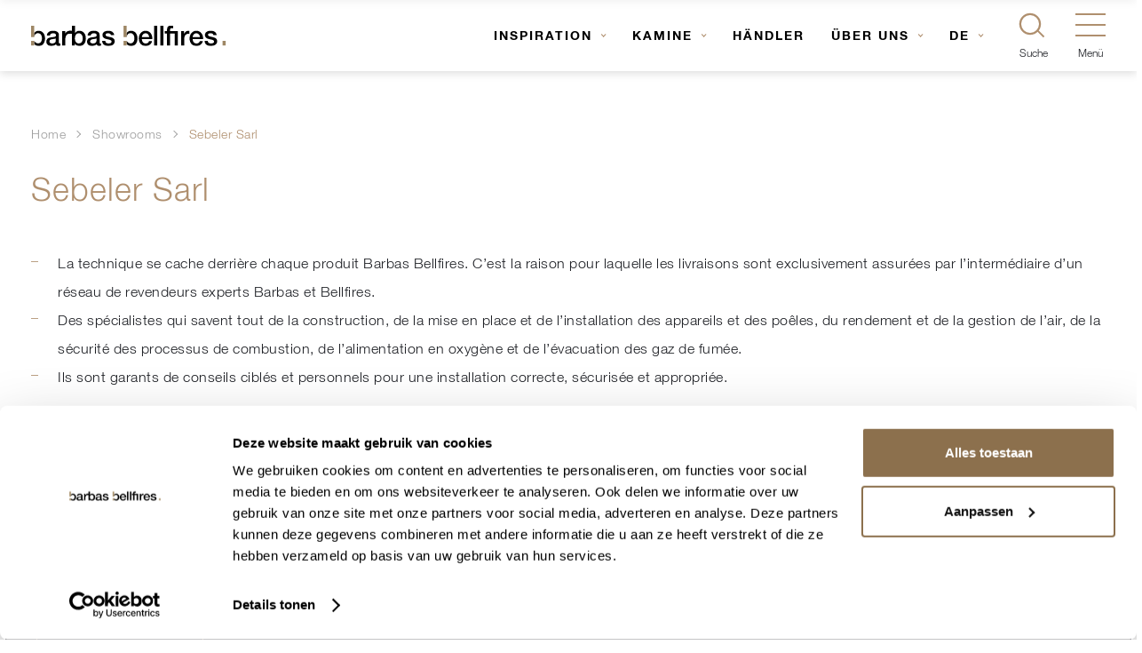

--- FILE ---
content_type: text/html; charset=UTF-8
request_url: https://barbasbellfires.com/de/handler/sebeler-sarl/
body_size: 12740
content:
<!doctype html><html lang="de"><head><meta charset="UTF-8"><meta name="viewport" content="width=device-width, initial-scale=1, user-scalable=yes, maximum-scale=2"/><meta name="apple-mobile-web-app-capable" content="yes"/><meta name="msapplication-tap-highlight" content="no"/><link rel="profile" href="http://gmpg.org/xfn/11"><meta http-equiv="X-UA-Compatible" content="IE=edge"><link rel="manifest" href="https://barbasbellfires.com/manifest.json"><link rel="pingback" href="https://barbasbellfires.com/de/xmlrpc.php"><meta name="application-name" content="Barbas Bellfires DE"/><meta name="theme-color" content="#af8f6e"/><meta name='robots' content='index, follow, max-image-preview:large, max-snippet:-1, max-video-preview:-1' /><style>img:is([sizes="auto" i], [sizes^="auto," i]) { contain-intrinsic-size: 3000px 1500px }</style><link media="all" href="https://barbasbellfires.com/de/wp-content/cache/autoptimize/6/css/autoptimize_5ed24dce819dae2d7874babbfa869ede.css" rel="stylesheet"><title>Sebeler Sarl</title><meta name="description" content="Sebeler Sarl | Showroom" /><link rel="canonical" href="https://barbasbellfires.com/de/handler/sebeler-sarl/" /><meta property="og:locale" content="de_DE" /><meta property="og:type" content="article" /><meta property="og:title" content="Sebeler Sarl" /><meta property="og:description" content="Sebeler Sarl | Showroom" /><meta property="og:url" content="https://barbasbellfires.com/de/handler/sebeler-sarl/" /><meta property="og:site_name" content="Barbas Bellfires DE" /><meta property="article:modified_time" content="2026-01-25T01:02:26+00:00" /><meta name="twitter:card" content="summary_large_image" /><meta name="twitter:label1" content="Geschätzte Lesezeit" /><meta name="twitter:data1" content="1 Minute" /> <script type="application/ld+json" class="yoast-schema-graph">{"@context":"https://schema.org","@graph":[{"@type":"WebPage","@id":"https://barbasbellfires.com/de/handler/sebeler-sarl/","url":"https://barbasbellfires.com/de/handler/sebeler-sarl/","name":"Sebeler Sarl","isPartOf":{"@id":"https://barbasbellfires.com/de/#website"},"datePublished":"2019-06-11T00:31:18+00:00","dateModified":"2026-01-25T01:02:26+00:00","description":"Sebeler Sarl | Showroom","breadcrumb":{"@id":"https://barbasbellfires.com/de/handler/sebeler-sarl/#breadcrumb"},"inLanguage":"de","potentialAction":[{"@type":"ReadAction","target":["https://barbasbellfires.com/de/handler/sebeler-sarl/"]}]},{"@type":"BreadcrumbList","@id":"https://barbasbellfires.com/de/handler/sebeler-sarl/#breadcrumb","itemListElement":[{"@type":"ListItem","position":1,"name":"Home","item":"https://barbasbellfires.com/de/"},{"@type":"ListItem","position":2,"name":"Showrooms","item":"https://barbasbellfires.com/de/handler/"},{"@type":"ListItem","position":3,"name":"Sebeler Sarl"}]},{"@type":"WebSite","@id":"https://barbasbellfires.com/de/#website","url":"https://barbasbellfires.com/de/","name":"Barbas Bellfires DE","description":"Crafted to wonder","potentialAction":[{"@type":"SearchAction","target":{"@type":"EntryPoint","urlTemplate":"https://barbasbellfires.com/de/?s={search_term_string}"},"query-input":{"@type":"PropertyValueSpecification","valueRequired":true,"valueName":"search_term_string"}}],"inLanguage":"de"}]}</script>  <script>dataLayer = [{"title":"Sebeler Sarl","author":"","wordcount":105,"logged_in":"false","page_id":45634,"post_date":"2019-06-11 00:31:18"}];</script>  <script>(function(w,d,s,l,i){w[l]=w[l]||[];w[l].push({'gtm.start':
new Date().getTime(),event:'gtm.js'});var f=d.getElementsByTagName(s)[0],
j=d.createElement(s),dl=l!='dataLayer'?'&l='+l:'';j.async=true;j.src=
'https://www.googletagmanager.com/gtm.js?id='+i+dl+ '&gtm_auth=i1VCxkHxiGcvt9UBvhI9SA&gtm_preview=env-2&gtm_cookies_win=x';f.parentNode.insertBefore(j,f);
})(window,document,'script','dataLayer','GTM-MZHPRX');</script> <link rel="alternate" type="application/rss+xml" title="Barbas Bellfires DE &raquo; Feed" href="https://barbasbellfires.com/de/feed/" /><link rel="alternate" type="application/rss+xml" title="Barbas Bellfires DE &raquo; Kommentar-Feed" href="https://barbasbellfires.com/de/comments/feed/" /><style id='classic-theme-styles-inline-css' type='text/css'>/*! This file is auto-generated */
.wp-block-button__link{color:#fff;background-color:#32373c;border-radius:9999px;box-shadow:none;text-decoration:none;padding:calc(.667em + 2px) calc(1.333em + 2px);font-size:1.125em}.wp-block-file__button{background:#32373c;color:#fff;text-decoration:none}</style><style id='global-styles-inline-css' type='text/css'>:root{--wp--preset--aspect-ratio--square: 1;--wp--preset--aspect-ratio--4-3: 4/3;--wp--preset--aspect-ratio--3-4: 3/4;--wp--preset--aspect-ratio--3-2: 3/2;--wp--preset--aspect-ratio--2-3: 2/3;--wp--preset--aspect-ratio--16-9: 16/9;--wp--preset--aspect-ratio--9-16: 9/16;--wp--preset--color--black: #000000;--wp--preset--color--cyan-bluish-gray: #abb8c3;--wp--preset--color--white: #ffffff;--wp--preset--color--pale-pink: #f78da7;--wp--preset--color--vivid-red: #cf2e2e;--wp--preset--color--luminous-vivid-orange: #ff6900;--wp--preset--color--luminous-vivid-amber: #fcb900;--wp--preset--color--light-green-cyan: #7bdcb5;--wp--preset--color--vivid-green-cyan: #00d084;--wp--preset--color--pale-cyan-blue: #8ed1fc;--wp--preset--color--vivid-cyan-blue: #0693e3;--wp--preset--color--vivid-purple: #9b51e0;--wp--preset--gradient--vivid-cyan-blue-to-vivid-purple: linear-gradient(135deg,rgba(6,147,227,1) 0%,rgb(155,81,224) 100%);--wp--preset--gradient--light-green-cyan-to-vivid-green-cyan: linear-gradient(135deg,rgb(122,220,180) 0%,rgb(0,208,130) 100%);--wp--preset--gradient--luminous-vivid-amber-to-luminous-vivid-orange: linear-gradient(135deg,rgba(252,185,0,1) 0%,rgba(255,105,0,1) 100%);--wp--preset--gradient--luminous-vivid-orange-to-vivid-red: linear-gradient(135deg,rgba(255,105,0,1) 0%,rgb(207,46,46) 100%);--wp--preset--gradient--very-light-gray-to-cyan-bluish-gray: linear-gradient(135deg,rgb(238,238,238) 0%,rgb(169,184,195) 100%);--wp--preset--gradient--cool-to-warm-spectrum: linear-gradient(135deg,rgb(74,234,220) 0%,rgb(151,120,209) 20%,rgb(207,42,186) 40%,rgb(238,44,130) 60%,rgb(251,105,98) 80%,rgb(254,248,76) 100%);--wp--preset--gradient--blush-light-purple: linear-gradient(135deg,rgb(255,206,236) 0%,rgb(152,150,240) 100%);--wp--preset--gradient--blush-bordeaux: linear-gradient(135deg,rgb(254,205,165) 0%,rgb(254,45,45) 50%,rgb(107,0,62) 100%);--wp--preset--gradient--luminous-dusk: linear-gradient(135deg,rgb(255,203,112) 0%,rgb(199,81,192) 50%,rgb(65,88,208) 100%);--wp--preset--gradient--pale-ocean: linear-gradient(135deg,rgb(255,245,203) 0%,rgb(182,227,212) 50%,rgb(51,167,181) 100%);--wp--preset--gradient--electric-grass: linear-gradient(135deg,rgb(202,248,128) 0%,rgb(113,206,126) 100%);--wp--preset--gradient--midnight: linear-gradient(135deg,rgb(2,3,129) 0%,rgb(40,116,252) 100%);--wp--preset--font-size--small: 13px;--wp--preset--font-size--medium: 20px;--wp--preset--font-size--large: 36px;--wp--preset--font-size--x-large: 42px;--wp--preset--spacing--20: 0.44rem;--wp--preset--spacing--30: 0.67rem;--wp--preset--spacing--40: 1rem;--wp--preset--spacing--50: 1.5rem;--wp--preset--spacing--60: 2.25rem;--wp--preset--spacing--70: 3.38rem;--wp--preset--spacing--80: 5.06rem;--wp--preset--shadow--natural: 6px 6px 9px rgba(0, 0, 0, 0.2);--wp--preset--shadow--deep: 12px 12px 50px rgba(0, 0, 0, 0.4);--wp--preset--shadow--sharp: 6px 6px 0px rgba(0, 0, 0, 0.2);--wp--preset--shadow--outlined: 6px 6px 0px -3px rgba(255, 255, 255, 1), 6px 6px rgba(0, 0, 0, 1);--wp--preset--shadow--crisp: 6px 6px 0px rgba(0, 0, 0, 1);}:where(.is-layout-flex){gap: 0.5em;}:where(.is-layout-grid){gap: 0.5em;}body .is-layout-flex{display: flex;}.is-layout-flex{flex-wrap: wrap;align-items: center;}.is-layout-flex > :is(*, div){margin: 0;}body .is-layout-grid{display: grid;}.is-layout-grid > :is(*, div){margin: 0;}:where(.wp-block-columns.is-layout-flex){gap: 2em;}:where(.wp-block-columns.is-layout-grid){gap: 2em;}:where(.wp-block-post-template.is-layout-flex){gap: 1.25em;}:where(.wp-block-post-template.is-layout-grid){gap: 1.25em;}.has-black-color{color: var(--wp--preset--color--black) !important;}.has-cyan-bluish-gray-color{color: var(--wp--preset--color--cyan-bluish-gray) !important;}.has-white-color{color: var(--wp--preset--color--white) !important;}.has-pale-pink-color{color: var(--wp--preset--color--pale-pink) !important;}.has-vivid-red-color{color: var(--wp--preset--color--vivid-red) !important;}.has-luminous-vivid-orange-color{color: var(--wp--preset--color--luminous-vivid-orange) !important;}.has-luminous-vivid-amber-color{color: var(--wp--preset--color--luminous-vivid-amber) !important;}.has-light-green-cyan-color{color: var(--wp--preset--color--light-green-cyan) !important;}.has-vivid-green-cyan-color{color: var(--wp--preset--color--vivid-green-cyan) !important;}.has-pale-cyan-blue-color{color: var(--wp--preset--color--pale-cyan-blue) !important;}.has-vivid-cyan-blue-color{color: var(--wp--preset--color--vivid-cyan-blue) !important;}.has-vivid-purple-color{color: var(--wp--preset--color--vivid-purple) !important;}.has-black-background-color{background-color: var(--wp--preset--color--black) !important;}.has-cyan-bluish-gray-background-color{background-color: var(--wp--preset--color--cyan-bluish-gray) !important;}.has-white-background-color{background-color: var(--wp--preset--color--white) !important;}.has-pale-pink-background-color{background-color: var(--wp--preset--color--pale-pink) !important;}.has-vivid-red-background-color{background-color: var(--wp--preset--color--vivid-red) !important;}.has-luminous-vivid-orange-background-color{background-color: var(--wp--preset--color--luminous-vivid-orange) !important;}.has-luminous-vivid-amber-background-color{background-color: var(--wp--preset--color--luminous-vivid-amber) !important;}.has-light-green-cyan-background-color{background-color: var(--wp--preset--color--light-green-cyan) !important;}.has-vivid-green-cyan-background-color{background-color: var(--wp--preset--color--vivid-green-cyan) !important;}.has-pale-cyan-blue-background-color{background-color: var(--wp--preset--color--pale-cyan-blue) !important;}.has-vivid-cyan-blue-background-color{background-color: var(--wp--preset--color--vivid-cyan-blue) !important;}.has-vivid-purple-background-color{background-color: var(--wp--preset--color--vivid-purple) !important;}.has-black-border-color{border-color: var(--wp--preset--color--black) !important;}.has-cyan-bluish-gray-border-color{border-color: var(--wp--preset--color--cyan-bluish-gray) !important;}.has-white-border-color{border-color: var(--wp--preset--color--white) !important;}.has-pale-pink-border-color{border-color: var(--wp--preset--color--pale-pink) !important;}.has-vivid-red-border-color{border-color: var(--wp--preset--color--vivid-red) !important;}.has-luminous-vivid-orange-border-color{border-color: var(--wp--preset--color--luminous-vivid-orange) !important;}.has-luminous-vivid-amber-border-color{border-color: var(--wp--preset--color--luminous-vivid-amber) !important;}.has-light-green-cyan-border-color{border-color: var(--wp--preset--color--light-green-cyan) !important;}.has-vivid-green-cyan-border-color{border-color: var(--wp--preset--color--vivid-green-cyan) !important;}.has-pale-cyan-blue-border-color{border-color: var(--wp--preset--color--pale-cyan-blue) !important;}.has-vivid-cyan-blue-border-color{border-color: var(--wp--preset--color--vivid-cyan-blue) !important;}.has-vivid-purple-border-color{border-color: var(--wp--preset--color--vivid-purple) !important;}.has-vivid-cyan-blue-to-vivid-purple-gradient-background{background: var(--wp--preset--gradient--vivid-cyan-blue-to-vivid-purple) !important;}.has-light-green-cyan-to-vivid-green-cyan-gradient-background{background: var(--wp--preset--gradient--light-green-cyan-to-vivid-green-cyan) !important;}.has-luminous-vivid-amber-to-luminous-vivid-orange-gradient-background{background: var(--wp--preset--gradient--luminous-vivid-amber-to-luminous-vivid-orange) !important;}.has-luminous-vivid-orange-to-vivid-red-gradient-background{background: var(--wp--preset--gradient--luminous-vivid-orange-to-vivid-red) !important;}.has-very-light-gray-to-cyan-bluish-gray-gradient-background{background: var(--wp--preset--gradient--very-light-gray-to-cyan-bluish-gray) !important;}.has-cool-to-warm-spectrum-gradient-background{background: var(--wp--preset--gradient--cool-to-warm-spectrum) !important;}.has-blush-light-purple-gradient-background{background: var(--wp--preset--gradient--blush-light-purple) !important;}.has-blush-bordeaux-gradient-background{background: var(--wp--preset--gradient--blush-bordeaux) !important;}.has-luminous-dusk-gradient-background{background: var(--wp--preset--gradient--luminous-dusk) !important;}.has-pale-ocean-gradient-background{background: var(--wp--preset--gradient--pale-ocean) !important;}.has-electric-grass-gradient-background{background: var(--wp--preset--gradient--electric-grass) !important;}.has-midnight-gradient-background{background: var(--wp--preset--gradient--midnight) !important;}.has-small-font-size{font-size: var(--wp--preset--font-size--small) !important;}.has-medium-font-size{font-size: var(--wp--preset--font-size--medium) !important;}.has-large-font-size{font-size: var(--wp--preset--font-size--large) !important;}.has-x-large-font-size{font-size: var(--wp--preset--font-size--x-large) !important;}
:where(.wp-block-post-template.is-layout-flex){gap: 1.25em;}:where(.wp-block-post-template.is-layout-grid){gap: 1.25em;}
:where(.wp-block-columns.is-layout-flex){gap: 2em;}:where(.wp-block-columns.is-layout-grid){gap: 2em;}
:root :where(.wp-block-pullquote){font-size: 1.5em;line-height: 1.6;}</style> <script></script><link rel="https://api.w.org/" href="https://barbasbellfires.com/de/wp-json/" /><link rel="EditURI" type="application/rsd+xml" title="RSD" href="https://barbasbellfires.com/de/xmlrpc.php?rsd" /><link rel='shortlink' href='https://barbasbellfires.com/de/?p=45634' /><link rel="alternate" title="oEmbed (JSON)" type="application/json+oembed" href="https://barbasbellfires.com/de/wp-json/oembed/1.0/embed?url=https%3A%2F%2Fbarbasbellfires.com%2Fde%2Fhandler%2Fsebeler-sarl%2F" /><link rel="alternate" title="oEmbed (XML)" type="text/xml+oembed" href="https://barbasbellfires.com/de/wp-json/oembed/1.0/embed?url=https%3A%2F%2Fbarbasbellfires.com%2Fde%2Fhandler%2Fsebeler-sarl%2F&#038;format=xml" /><link rel="alternate" href="https://barbasbellfires.com/de/handler/sebeler-sarl/" hreflang="de" /><link rel="alternate" href="https://barbasbellfires.com/uk/showrooms/sebeler-sarl/" hreflang="en" /><link rel="alternate" href="https://barbasbellfires.com/fr/showrooms/sebeler-sarl/" hreflang="fr" /><link rel="alternate" href="https://barbasbellfires.com/nl/showrooms/sebeler-sarl/" hreflang="nl" /> <script type='application/ld+json'>{"@context":"http:\/\/schema.org","@type":"LocalBusiness","@id":"barbas_bellfires_dealer_45634","name":"Sebeler Sarl","address":{"@type":"PostalAddress","streetAddress":"3 Route de Nonville","addressLocality":"Bleurville","addressRegion":"Lorraine","postalCode":"88410","addressCountry":"FR"},"email":"contact@sebeler.com","telephone":"0329090264","url":"https:\/\/barbasbellfires.com\/de\/handler\/sebeler-sarl\/","image":["https:\/\/barbasbellfires.com\/de\/wp-content\/uploads\/sites\/6\/2018\/07\/logo-barbas-bellfires-1.svg"],"geo":{"@type":"GeoCoordinates","latitude":48.0668212,"longitude":5.9691412}}</script> <script type="application/javascript">window.happy = {
                models: {},
                classes: {},
                paths: {
                    ajaxurl: 'https://barbasbellfires.com/de/wp-admin/admin-ajax.php',
                    images: 'https://barbasbellfires.com/de/wp-content/themes/barbasbellfires/images/',
                    js: 'https://barbasbellfires.com/de/wp-content/themes/barbasbellfires/js/',
                    home: 'https://barbasbellfires.com',
                }
            };</script> <link rel="icon" href="https://barbasbellfires.com/de/wp-content/uploads/sites/6/2018/07/cropped-cropped-favicon-barbas-bellfires-150x150.png" sizes="32x32" /><link rel="icon" href="https://barbasbellfires.com/de/wp-content/uploads/sites/6/2018/07/cropped-cropped-favicon-barbas-bellfires-300x300.png" sizes="192x192" /><link rel="apple-touch-icon" href="https://barbasbellfires.com/de/wp-content/uploads/sites/6/2018/07/cropped-cropped-favicon-barbas-bellfires-300x300.png" /><meta name="msapplication-TileImage" content="https://barbasbellfires.com/de/wp-content/uploads/sites/6/2018/07/cropped-cropped-favicon-barbas-bellfires-300x300.png" /> <noscript><style>.wpb_animate_when_almost_visible { opacity: 1; }</style></noscript></head><body class="wp-singular dealer-template-default single single-dealer postid-45634 wp-theme-barbasbellfires" data-has-header-module="false"> <noscript><iframe src="https://www.googletagmanager.com/ns.html?id=GTM-MZHPRX&gtm_auth=i1VCxkHxiGcvt9UBvhI9SA&gtm_preview=env-2&gtm_cookies_win=x" height="0" width="0" style="display:none;visibility:hidden"></iframe></noscript><header class="site-header" data-transparent="false"><div class="site-header-left"> <a href="https://barbasbellfires.com/de/" class="header-logo"> <img class="header-logo__image dark" src="https://barbasbellfires.com/de/wp-content/uploads/sites/6/2018/07/logo-barbas-bellfires-1.svg"
 alt="Barbas Bellfires dark logo"> <img class="header-logo__image light" src="https://barbasbellfires.com/de/wp-content/uploads/sites/6/2018/07/logo-barbas-bellfires-white-2.svg"
 alt="Barbas Bellfires light logo"> </a></div><div class="site-header-right"><div class="main-navigation"><nav role="navigation"              class="header-menu"             ><ul id="menu-main-menu" class="menu"><li id="menu-item-2681" class="menu-item menu-item-type-custom menu-item-object-custom menu-item-has-children menu-item-2681 menu-location-header"><a href="https://barbasbellfires.com/de/inspiration/">Inspiration</a><ul class="sub-menu"><li id="menu-item-2646" class="menu-item menu-item-type-custom menu-item-object-custom menu-item-2646 menu-location-header"><a href="https://barbasbellfires.com/de/inspiration/?inspiration-category=gaskamine">Gaskamine</a></li><li id="menu-item-2647" class="menu-item menu-item-type-custom menu-item-object-custom menu-item-2647 menu-location-header"><a href="https://barbasbellfires.com/de/inspiration/?inspiration-category=holzkamine">Holzkamine</a></li><li id="menu-item-2651" class="menu-item menu-item-type-custom menu-item-object-custom menu-item-2651 menu-location-header"><a href="https://barbasbellfires.com/de/inspiration/?inspiration-category=innenraum">Innenraum</a></li><li id="menu-item-2649" class="menu-item menu-item-type-custom menu-item-object-custom menu-item-2649 menu-location-header"><a href="https://barbasbellfires.com/de/inspiration/?inspiration-category=wartung">Wartung</a></li><li id="menu-item-2650" class="menu-item menu-item-type-custom menu-item-object-custom menu-item-2650 menu-location-header"><a href="https://barbasbellfires.com/de/inspiration/?inspiration-category=umwelt">Information</a></li><li id="menu-item-13735" class="menu-item menu-item-type-custom menu-item-object-custom menu-item-13735 menu-location-header"><a href="https://barbasbellfires.com/de/inspiration/?inspiration-category=anleitungsvideos">Anleitungvideos</a></li></ul></li><li id="menu-item-2680" class="menu-item menu-item-type-custom menu-item-object-custom menu-item-has-children menu-item-2680 menu-location-header"><a href="https://barbasbellfires.com/de/kamine/">Kamine</a><ul class="sub-menu"><li id="menu-item-43951" class="menu-item menu-item-type-taxonomy menu-item-object-product-category menu-item-43951 menu-location-header"><a href="https://barbasbellfires.com/de/kamine/gaskamine/">Gaskamine</a></li><li id="menu-item-43950" class="menu-item menu-item-type-taxonomy menu-item-object-product-category menu-item-43950 menu-location-header"><a href="https://barbasbellfires.com/de/kamine/holzkamine/">Holzkamine</a></li></ul></li><li id="menu-item-1816" class="menu-item menu-item-type-custom menu-item-object-custom menu-item-1816 menu-location-header"><a href="https://barbasbellfires.com/de/handler/">Händler</a></li><li id="menu-item-1981" class="menu-item menu-item-type-post_type menu-item-object-page menu-item-has-children menu-item-1981 menu-location-header"><a href="https://barbasbellfires.com/de/uber-uns/unsere-marken/">Über uns</a><ul class="sub-menu"><li id="menu-item-372" class="menu-item menu-item-type-post_type menu-item-object-page menu-item-372 menu-location-header"><a href="https://barbasbellfires.com/de/uber-uns/unsere-marken/">Unsere Marken</a></li><li id="menu-item-375" class="menu-item menu-item-type-post_type menu-item-object-page menu-item-375 menu-location-header"><a href="https://barbasbellfires.com/de/uber-uns/unser-team/">Unser Team</a></li><li id="menu-item-2862" class="menu-item menu-item-type-post_type menu-item-object-page menu-item-2862 menu-location-header"><a href="https://barbasbellfires.com/de/service-und-garantie/">Nachhaltige Fertigung</a></li><li id="menu-item-56246" class="menu-item menu-item-type-post_type menu-item-object-page menu-item-56246 menu-location-header"><a href="https://barbasbellfires.com/de/uber-uns/stellenangebote/">Stellenangebote</a></li></ul></li><li class="menu-item menu-item-has-children off-canvas-navigation-menu-item menu-location-header language-selector"><a class="off-canvas-navigation-menu-item__link" href="#" onClick="return false;">DE<span class="off-canvas-navigation-menu-item__plusminus"></span></a></a><ul class="sub-menu off-canvas-navigation-menu-item-sub-menu"><li class="menu-item menu-location-header off-canvas-navigation-menu-item off-canvas-navigation-menu-item"><a class="off-canvas-navigation-menu-item__link" href="https://barbasbellfires.com/uk/showrooms/sebeler-sarl/">EN<svg width="15" height="10" class="off-canvas-navigation-menu-item__icon"><use xlink:href="#svg-icon-fanego-arrow-right"></use></svg></a></li><li class="menu-item menu-location-header off-canvas-navigation-menu-item off-canvas-navigation-menu-item"><a class="off-canvas-navigation-menu-item__link" href="https://barbasbellfires.com/fr/showrooms/sebeler-sarl/">FR<svg width="15" height="10" class="off-canvas-navigation-menu-item__icon"><use xlink:href="#svg-icon-fanego-arrow-right"></use></svg></a></li><li class="menu-item menu-location-header off-canvas-navigation-menu-item off-canvas-navigation-menu-item"><a class="off-canvas-navigation-menu-item__link" href="https://barbasbellfires.com/nl/showrooms/sebeler-sarl/">NL<svg width="15" height="10" class="off-canvas-navigation-menu-item__icon"><use xlink:href="#svg-icon-fanego-arrow-right"></use></svg></a></li></ul></ul></nav><ul class="main-navigation-language-selector"><li class="menu-item menu-item-has-children off-canvas-navigation-menu-item menu-location-header language-selector"><a class="off-canvas-navigation-menu-item__link" href="#" onClick="return false;">DE<span class="off-canvas-navigation-menu-item__plusminus"></span></a></a><ul class="sub-menu off-canvas-navigation-menu-item-sub-menu"><li class="menu-item menu-location-header off-canvas-navigation-menu-item off-canvas-navigation-menu-item"><a class="off-canvas-navigation-menu-item__link" href="https://barbasbellfires.com/uk/showrooms/sebeler-sarl/">EN<svg width="15" height="10" class="off-canvas-navigation-menu-item__icon"><use xlink:href="#svg-icon-fanego-arrow-right"></use></svg></a></li><li class="menu-item menu-location-header off-canvas-navigation-menu-item off-canvas-navigation-menu-item"><a class="off-canvas-navigation-menu-item__link" href="https://barbasbellfires.com/fr/showrooms/sebeler-sarl/">FR<svg width="15" height="10" class="off-canvas-navigation-menu-item__icon"><use xlink:href="#svg-icon-fanego-arrow-right"></use></svg></a></li><li class="menu-item menu-location-header off-canvas-navigation-menu-item off-canvas-navigation-menu-item"><a class="off-canvas-navigation-menu-item__link" href="https://barbasbellfires.com/nl/showrooms/sebeler-sarl/">NL<svg width="15" height="10" class="off-canvas-navigation-menu-item__icon"><use xlink:href="#svg-icon-fanego-arrow-right"></use></svg></a></li></ul></ul> <a class="search-icon" href="#" data-search-active="false"> <span class="search-icon__inner"></span> <span class="search-icon__micro-copy"> Suche </span> </a> <a class="hamburger-icon" href="#" data-navigation-active="false"><div class="hamburger-icon-container"><div class="hamburger-icon-container__inner"></div></div> <span class="hamburger-icon__micro-copy"> Menü </span> </a></div></div></header><div class="off-canvas-navigation-background" data-navigation-active="false"></div><div class="off-canvas-navigation" data-navigation-active="false"><ul class="off-canvas-navigation-menu"><li class="menu-item menu-item-type-custom menu-item-object-custom menu-item-has-children off-canvas-navigation-menu-item menu-item-2681 menu-location-header"><a class="off-canvas-navigation-menu-item__link" href="https://barbasbellfires.com/de/inspiration/">Inspiration<span class="off-canvas-navigation-menu-item__plusminus"></span></a><ul class="off-canvas-navigation-menu-item-sub-menu"><li class="menu-item menu-item-type-custom menu-item-object-custom off-canvas-navigation-menu-item menu-item-2646 menu-location-header"><a class="off-canvas-navigation-menu-item__link" href="https://barbasbellfires.com/de/inspiration/?inspiration-category=gaskamine">Gaskamine<svg width="15" height="10" class="off-canvas-navigation-menu-item__icon"><use xlink:href="#svg-icon-fanego-arrow-right"></use></svg></a></li><li class="menu-item menu-item-type-custom menu-item-object-custom off-canvas-navigation-menu-item menu-item-2647 menu-location-header"><a class="off-canvas-navigation-menu-item__link" href="https://barbasbellfires.com/de/inspiration/?inspiration-category=holzkamine">Holzkamine<svg width="15" height="10" class="off-canvas-navigation-menu-item__icon"><use xlink:href="#svg-icon-fanego-arrow-right"></use></svg></a></li><li class="menu-item menu-item-type-custom menu-item-object-custom off-canvas-navigation-menu-item menu-item-2651 menu-location-header"><a class="off-canvas-navigation-menu-item__link" href="https://barbasbellfires.com/de/inspiration/?inspiration-category=innenraum">Innenraum<svg width="15" height="10" class="off-canvas-navigation-menu-item__icon"><use xlink:href="#svg-icon-fanego-arrow-right"></use></svg></a></li><li class="menu-item menu-item-type-custom menu-item-object-custom off-canvas-navigation-menu-item menu-item-2649 menu-location-header"><a class="off-canvas-navigation-menu-item__link" href="https://barbasbellfires.com/de/inspiration/?inspiration-category=wartung">Wartung<svg width="15" height="10" class="off-canvas-navigation-menu-item__icon"><use xlink:href="#svg-icon-fanego-arrow-right"></use></svg></a></li><li class="menu-item menu-item-type-custom menu-item-object-custom off-canvas-navigation-menu-item menu-item-2650 menu-location-header"><a class="off-canvas-navigation-menu-item__link" href="https://barbasbellfires.com/de/inspiration/?inspiration-category=umwelt">Information<svg width="15" height="10" class="off-canvas-navigation-menu-item__icon"><use xlink:href="#svg-icon-fanego-arrow-right"></use></svg></a></li><li class="menu-item menu-item-type-custom menu-item-object-custom off-canvas-navigation-menu-item menu-item-13735 menu-location-header"><a class="off-canvas-navigation-menu-item__link" href="https://barbasbellfires.com/de/inspiration/?inspiration-category=anleitungsvideos">Anleitungvideos<svg width="15" height="10" class="off-canvas-navigation-menu-item__icon"><use xlink:href="#svg-icon-fanego-arrow-right"></use></svg></a></li></ul></li><li class="menu-item menu-item-type-custom menu-item-object-custom menu-item-has-children off-canvas-navigation-menu-item menu-item-2680 menu-location-header"><a class="off-canvas-navigation-menu-item__link" href="https://barbasbellfires.com/de/kamine/">Kamine<span class="off-canvas-navigation-menu-item__plusminus"></span></a><ul class="off-canvas-navigation-menu-item-sub-menu"><li class="menu-item menu-item-type-taxonomy menu-item-object-product-category off-canvas-navigation-menu-item menu-item-43951 menu-location-header"><a class="off-canvas-navigation-menu-item__link" href="https://barbasbellfires.com/de/kamine/gaskamine/">Gaskamine<svg width="15" height="10" class="off-canvas-navigation-menu-item__icon"><use xlink:href="#svg-icon-fanego-arrow-right"></use></svg></a></li><li class="menu-item menu-item-type-taxonomy menu-item-object-product-category off-canvas-navigation-menu-item menu-item-43950 menu-location-header"><a class="off-canvas-navigation-menu-item__link" href="https://barbasbellfires.com/de/kamine/holzkamine/">Holzkamine<svg width="15" height="10" class="off-canvas-navigation-menu-item__icon"><use xlink:href="#svg-icon-fanego-arrow-right"></use></svg></a></li></ul></li><li class="menu-item menu-item-type-custom menu-item-object-custom off-canvas-navigation-menu-item menu-item-1816 menu-location-header"><a class="off-canvas-navigation-menu-item__link" href="https://barbasbellfires.com/de/handler/">Händler<svg width="15" height="10" class="off-canvas-navigation-menu-item__icon"><use xlink:href="#svg-icon-fanego-arrow-right"></use></svg></a></li><li class="menu-item menu-item-type-post_type menu-item-object-page menu-item-has-children off-canvas-navigation-menu-item menu-item-1981 menu-location-header"><a class="off-canvas-navigation-menu-item__link" href="https://barbasbellfires.com/de/uber-uns/unsere-marken/">Über uns<span class="off-canvas-navigation-menu-item__plusminus"></span></a><ul class="off-canvas-navigation-menu-item-sub-menu"><li class="menu-item menu-item-type-post_type menu-item-object-page off-canvas-navigation-menu-item menu-item-372 menu-location-header"><a class="off-canvas-navigation-menu-item__link" href="https://barbasbellfires.com/de/uber-uns/unsere-marken/">Unsere Marken<svg width="15" height="10" class="off-canvas-navigation-menu-item__icon"><use xlink:href="#svg-icon-fanego-arrow-right"></use></svg></a></li><li class="menu-item menu-item-type-post_type menu-item-object-page off-canvas-navigation-menu-item menu-item-375 menu-location-header"><a class="off-canvas-navigation-menu-item__link" href="https://barbasbellfires.com/de/uber-uns/unser-team/">Unser Team<svg width="15" height="10" class="off-canvas-navigation-menu-item__icon"><use xlink:href="#svg-icon-fanego-arrow-right"></use></svg></a></li><li class="menu-item menu-item-type-post_type menu-item-object-page off-canvas-navigation-menu-item menu-item-2862 menu-location-header"><a class="off-canvas-navigation-menu-item__link" href="https://barbasbellfires.com/de/service-und-garantie/">Nachhaltige Fertigung<svg width="15" height="10" class="off-canvas-navigation-menu-item__icon"><use xlink:href="#svg-icon-fanego-arrow-right"></use></svg></a></li><li class="menu-item menu-item-type-post_type menu-item-object-page off-canvas-navigation-menu-item menu-item-56246 menu-location-header"><a class="off-canvas-navigation-menu-item__link" href="https://barbasbellfires.com/de/uber-uns/stellenangebote/">Stellenangebote<svg width="15" height="10" class="off-canvas-navigation-menu-item__icon"><use xlink:href="#svg-icon-fanego-arrow-right"></use></svg></a></li></ul></li><li class="menu-item menu-item-has-children off-canvas-navigation-menu-item menu-location-header language-selector"><a class="off-canvas-navigation-menu-item__link" href="#" onClick="return false;">DE<span class="off-canvas-navigation-menu-item__plusminus"></span></a></a><ul class="sub-menu off-canvas-navigation-menu-item-sub-menu"><li class="menu-item menu-location-header off-canvas-navigation-menu-item off-canvas-navigation-menu-item"><a class="off-canvas-navigation-menu-item__link" href="https://barbasbellfires.com/uk/showrooms/sebeler-sarl/">EN<svg width="15" height="10" class="off-canvas-navigation-menu-item__icon"><use xlink:href="#svg-icon-fanego-arrow-right"></use></svg></a></li><li class="menu-item menu-location-header off-canvas-navigation-menu-item off-canvas-navigation-menu-item"><a class="off-canvas-navigation-menu-item__link" href="https://barbasbellfires.com/fr/showrooms/sebeler-sarl/">FR<svg width="15" height="10" class="off-canvas-navigation-menu-item__icon"><use xlink:href="#svg-icon-fanego-arrow-right"></use></svg></a></li><li class="menu-item menu-location-header off-canvas-navigation-menu-item off-canvas-navigation-menu-item"><a class="off-canvas-navigation-menu-item__link" href="https://barbasbellfires.com/nl/showrooms/sebeler-sarl/">NL<svg width="15" height="10" class="off-canvas-navigation-menu-item__icon"><use xlink:href="#svg-icon-fanego-arrow-right"></use></svg></a></li></ul><li id="menu-item-388" class="menu-item menu-item-type-post_type menu-item-object-page off-canvas-navigation-menu-item menu-item-388 menu-location-off-canvas"><a class="off-canvas-navigation-menu-item__link" href="https://barbasbellfires.com/de/downloads/">Handbücher<svg width="15" height="10" class="off-canvas-navigation-menu-item__icon"><use xlink:href="#svg-icon-fanego-arrow-right"></use></svg></a></li><li id="menu-item-4014" class="menu-item menu-item-type-custom menu-item-object-custom off-canvas-navigation-menu-item menu-item-4014 menu-location-off-canvas"><a class="off-canvas-navigation-menu-item__link" href="https://dealer.barbasbellfires.com/EN/login">Dealerportal<svg width="15" height="10" class="off-canvas-navigation-menu-item__icon"><use xlink:href="#svg-icon-fanego-arrow-right"></use></svg></a></li></ul></div><div class="search-overlay-background" data-search-active="false"></div><div class="search-overlay" data-search-active="false"> <a href="#" class="search-close" aria-label="Close the search overlay"> <svg width="26" height="26" class="search-close__icon"> <use xlink:href="#svg-icon-close"></use> </svg> </a><div class="inner search-content"><form role="search" method="get" action="https://barbasbellfires.com/de/"><div class="form-row" data-field-type="text" data-animated="true"> <label for="s"> Wonach suchen Sie? </label> <input name="s" id="s" type="search" class="search-input"> <button type="submit" class="search-submit" aria-label="Suche"> <svg width="24" height="24" class="search-submit__icon"> <use xlink:href="#svg-icon-search"></use> </svg> </button></div></form><p class="search-description"> Drücken Sie die Eingabetaste zum Suchen oder ESC, um die Suchüberlagerung zu schließen.</p></div></div><div class="dealer-content"><div class="inner"><div class="content-breadcrumbs"> <span><span><a href="https://barbasbellfires.com/de/">Home</a></span> <span><a href="https://barbasbellfires.com/de/handler/">Showrooms</a></span> <span class="breadcrumb_last" aria-current="page">Sebeler Sarl</span></span></div></div><div class="dealer-meta inner"><div class="dealer-meta-left"><h1 class="dealer-meta-left__title"> Sebeler Sarl</h1><div class="dealer-meta-left__content"><ul><li>La technique se cache derrière chaque produit Barbas Bellfires. C&#8217;est la raison pour laquelle les livraisons sont exclusivement assurées par l&#8217;intermédiaire d&#8217;un réseau de revendeurs experts Barbas et Bellfires.</li><li>Des spécialistes qui savent tout de la construction, de la mise en place et de l&#8217;installation des appareils et des poêles, du rendement et de la gestion de l&#8217;air, de la sécurité des processus de combustion, de l&#8217;alimentation en oxygène et de l&#8217;évacuation des gaz de fumée.</li><li>Ils sont garants de conseils ciblés et personnels pour une installation correcte, sécurisée et appropriée.</li></ul> <a href="https://barbasbellfires.com/de/handler/"
 class="button fancy-back-button dealer-meta-left__fancy-back-button icon-left"
 data-base-url="https://barbasbellfires.com/de"
 data-default-url="https://barbasbellfires.com/de/handler"> <svg width="15" height="10"> <use xlink:href="#svg-icon-fanego-arrow-left"></use> </svg> <span>Back to showrooms</span> </a></div></div></div><div class="dealer-contact-details"><div class="inner dealer-contact-details-content inner"><div class="dealer-contact-details-left"><h3 class="dealer-contact-details-left__heading"> Address</h3><div class="dealer-contact-details-left-content"> <span class="dealer-contact-details-left-content__address"> 3 Route de Nonville 88410 BLEURVILLE </span> <a href="#"
 target="_blank"
 rel="nofollow"
 data-destination-latitude="48.0668212"
 data-destination-longitude="5.9691412"
 class="button color-transparent dealer-contact-details-left-content__directions"> Routenplaner </a></div><h3 class="dealer-contact-details-left__heading"> Kontakt</h3><div class="dealer-contact-details-left-content"><div class="dealer-contact-details-left-content-row"> <span class="dealer-contact-details-left-content-row__key"> Telefon </span> <a href="tel:0329090264"
 class="dealer-contact-details-left-content-row__value"> 0329090264 </a></div><div class="dealer-contact-details-left-content-row"> <span class="dealer-contact-details-left-content-row__key"> E-mail: </span> <a href="mailto: contact@sebeler.com"
 class="dealer-contact-details-left-content-row__value"> contact@sebeler.com </a></div><div class="dealer-contact-details-left-content-row"> <span class="dealer-contact-details-left-content-row__key"> Webseite </span> <a href="http://www.sebeler.com"
 target="_blank"
 class="dealer-contact-details-left-content-row__value"> www.sebeler.com </a></div></div><h3 class="dealer-contact-details-left__heading"> Öffnungszeiten Showroom</h3><div class="dealer-contact-details-left-content"><div class="dealer-contact-details-left-content-row"> <span class="dealer-contact-details-left-content-row__key"> Montag </span> <span class="dealer-contact-details-left-content-row__value"> 09:00 - 12:00 & 13:30 - 18:00 </span></div><div class="dealer-contact-details-left-content-row"> <span class="dealer-contact-details-left-content-row__key"> Dienstag </span> <span class="dealer-contact-details-left-content-row__value"> 09:00 - 12:00 & 13:30 - 18:00 </span></div><div class="dealer-contact-details-left-content-row"> <span class="dealer-contact-details-left-content-row__key"> Mittwoch </span> <span class="dealer-contact-details-left-content-row__value"> 09:00 - 12:00 & 13:30 - 18:00 </span></div><div class="dealer-contact-details-left-content-row"> <span class="dealer-contact-details-left-content-row__key"> Donnerstag </span> <span class="dealer-contact-details-left-content-row__value"> 09:00 - 12:00 & 13:30 - 18:00 </span></div><div class="dealer-contact-details-left-content-row"> <span class="dealer-contact-details-left-content-row__key"> Freitag </span> <span class="dealer-contact-details-left-content-row__value"> 09:00 - 12:00 & 13:30 - 17:00 </span></div><div class="dealer-contact-details-left-content-row"> <span class="dealer-contact-details-left-content-row__key"> Samstag </span> <span class="dealer-contact-details-left-content-row__value"> - </span></div><div class="dealer-contact-details-left-content-row"> <span class="dealer-contact-details-left-content-row__key"> Sonntag </span> <span class="dealer-contact-details-left-content-row__value"> - </span></div></div></div><div class="dealer-contact-details-right"><div class="shortcode-google-maps-container" data-loaded="false"><div class="shortcode-google-maps"
 data-lattitude="48.0668212"
 data-longitude="5.9691412"
 data-key="QUl6YVN5QmkzdTFrcXRjYmxiU0VhX3NVVFQ2d0lIQ3VwUkVfWnZR"
 data-zoom-level="15"
 data-marker-image="https://barbasbellfires.com/de/wp-content/themes/barbasbellfires/images/icon-marker.svg"
 data-location-name="Sebeler Sarl"
 style="height: 500px"></div><div class="barbas-loader-flame" data-theme="light" data-size="big"><div class="barbas-loader-flame-container"><div class="barbas-loader-flame-container__flame"></div></div><div class="barbas-loader-flame__text"> Wird geladen..</div></div></div></div></div></div><div class="dealer-fireplaces"><div class="inner dealer-fireplaces-inner"><h3 class="dealer-fireplaces__title"> Erhältliche Kamine bei Sebeler Sarl</h3></div><div class="dealer-fireplaces-products"><article class="snippet-product"><div class="snippet-product-burning"> <svg width="8" height="10" class="snippet-product-burning__icon"> <use xlink:href="#svg-icon-fireplace-not-burning"></use> </svg> <span class="snippet-product-burning__text"> Nicht brennend </span></div> <a href="https://barbasbellfires.com/de/box-20-80/" target="_self"
 class="snippet-product__link"><figure class="snippet-product-image-square"> <img class="snippet-product-image-square__image"
 src="https://barbasbellfires.com/de/wp-content/uploads/sites/6/2021/05/F3_BOX-80-met-houtopslagmodule-1000x1000.jpg"
 alt="Barbas BOX 20 80"></figure><div class="snippet-product-meta"><h2 class="snippet-product-meta__title"> BOX 20 80</h2> <span class="snippet-product-meta-cta"> <span class="snippet-product-meta-cta__text"> Kamin anzeigen </span> <svg width="15" height="10" class="snippet-product-meta-cta__icon"> <use xlink:href="#svg-icon-fanego-arrow-right"></use> </svg> </span></div> </a></article><article class="snippet-product"><div class="snippet-product-burning"> <svg width="8" height="10" class="snippet-product-burning__icon"> <use xlink:href="#svg-icon-fireplace-burning"></use> </svg> <span class="snippet-product-burning__text"> Brennend </span></div> <a href="https://barbasbellfires.com/de/box-gas-panorama-73-52/" target="_self"
 class="snippet-product__link"><figure class="snippet-product-image-square"> <img class="snippet-product-image-square__image"
 src="https://barbasbellfires.com/de/wp-content/uploads/sites/6/2019/02/F3_BOX-gas-Panorama-73-52.jpg"
 alt="Barbas BOX gas Panorama 73-52"></figure><div class="snippet-product-meta"><h2 class="snippet-product-meta__title"> BOX gas Panorama 73-52</h2> <span class="snippet-product-meta-cta"> <span class="snippet-product-meta-cta__text"> Kamin anzeigen </span> <svg width="15" height="10" class="snippet-product-meta-cta__icon"> <use xlink:href="#svg-icon-fanego-arrow-right"></use> </svg> </span></div> </a></article></div></div></div></div><footer class="footer-bar"> <span class="footer-bar__title"> Copyright & privacy </span><div class="inner footer-bar-content"><p class="footer-bar-content__copyright"> © 2026 Barbas Bellfires</p><ul class="footer-bar-content-menu"><li class="footer-bar-content-menu-item"> <a class="footer-bar-content-menu-item__link"
 target="_self"
 href="https://barbasbellfires.com/de/privacy/"> Privacy Statement </a></li></ul></div></footer> <script type="speculationrules">{"prefetch":[{"source":"document","where":{"and":[{"href_matches":"\/de\/*"},{"not":{"href_matches":["\/de\/wp-*.php","\/de\/wp-admin\/*","\/de\/wp-content\/uploads\/sites\/6\/*","\/de\/wp-content\/*","\/de\/wp-content\/plugins\/*","\/de\/wp-content\/themes\/barbasbellfires\/*","\/de\/*\\?(.+)"]}},{"not":{"selector_matches":"a[rel~=\"nofollow\"]"}},{"not":{"selector_matches":".no-prefetch, .no-prefetch a"}}]},"eagerness":"conservative"}]}</script> <script type="text/javascript" src="https://barbasbellfires.com/de/wp-content/themes/barbasbellfires/js/vendor/jquery.min.js" id="jquery-js"></script> <script type="text/javascript" id="barbasbellfires_scripts-js-extra">var bbTranslations = {"no_file_chosen":"No file chosen","react_loader_text":"Wird geladen..","downloads_page_title":"Downloads","no_downloads_available_text":"Keine Downloads verf\u00fcgbar","search_fireplace_input":"Kamin suchen","product_name_title":"Produktname","download_page_heading_manual":"Anleitungen","download_page_heading_brochure":"Brochures","download_page_heading_technical_drawings":"Technische Zeichnung","download_page_heading_photography":"Bilder","other_files_title":"Other Files","download_link":"Herunterladen","downloads_close_filter_button":"Filter schlie\u00dfen","downloads_apply_filter_button":"Filter%s anwenden","downloads_brand_filter_title":"Marken","downloads_obsolete_filter_title":"\u00e4ltere Produkte","downloads_obsolete_filter_value_label":"Anzeigen","downloads_show_files":"Zeige Dateien","downloads_hide_files":"Dateien ausblenden","inspiration_archive_title":"Inspiration","inspiration_archive_no_filters_available":"Derzeit sind keine Filter verf\u00fcgbar.","inspiration_archive_clear_filters":"Filter%s l\u00f6schen","inspiration_archive_load_more_results":"Sie haben %d von %d Beitragen angesehen","inspiration_archive_load_more_button":"N\u00e4chste Ergebnisse laden","inspiration_archive_no_results_found":"Keine Ergebnisse gefunden.","inspiration_archive_all_results_loaded":"Alle Ergebnisse wurden geladen.","inspiration_archive_close_filter_button":"Filter schlie\u00dfen","inspiration_archive_apply_filter_button":"Filter%s anwenden","inspiration_snippet_cta_text":"Lass dich inspirieren","product_archive_title":"Unsere Kamine","product_archive_category_filter_heading":"Produktkategorie","product_archive_search_placeholder":"Kamin suchen","product_archive_clear_filters":"Filter l\u00f6schen","product_archive_load_more_results":"Sie haben %d von %d Produkten angezeigt","product_archive_load_more_button":"N\u00e4chste Ergebnisse laden","product_archive_no_results_found":"Keine Ergebnisse gefunden.","product_archive_all_results_loaded":"Alle Ergebnisse wurden geladen.","product_archive_close_filter_button":"Filter schlie\u00dfen","product_archive_apply_filter_button":"Filter%s anwenden","product_snippet_cta_text":"Kamin anzeigen","dealer_finder_prompt_deselected_product":"Sind Sie sicher, dass Sie das Produkt%s deaktivieren m\u00f6chten?","dealer_finder_form_label":"Finden Sie einen H\u00e4ndler in Ihrer N\u00e4he","dealer_finder_form_input_placeholder":"Stadt","dealer_finder_form_button_text":"Suche","dealer_finder_selected_product_label":"Ausgew\u00e4hlter Kamin","dealer_finder_comparable_product_label":"Vergleichbarer Kamin:","dealer_finder_load_more_button_text":"Mehr H\u00e4ndlers laden","dealer_finder_tab_selected_text":"Ausgew\u00e4hltes Produkt","dealer_finder_tab_comparable_text":"Vergleichbares Produkt","dealer_finder_check_all_dealers_link_text":"Alle H\u00e4ndler anzeigen","dealer_finder_no_results_product":"Wir konnten keinen H\u00e4ndler in einem Umkreis von 150 km von% s finden, in dem das Produkt %s angeboten wird.","dealer_finder_no_results":"Wir konnten keinen H\u00e4ndler in einem Umkreis von 150 km von %s finden.","dealer_list_item_distance":"Entfernung: ","dealer_list_item_burning":"Brennend","dealer_list_item_not_burning":"Nicht brennend","dealer_list_item_cta_text":"H\u00e4ndler finden","dealer_info_window_distance":"Entfernung: ","dealer_info_window_burning":"Brennend","dealer_info_window_not_burning":"Nicht brennend","dealer_info_window_directions":"Routenplaner","dealer_info_window_cta_text":"H\u00e4ndler anzeigen","filter_text":"Filter","fireplace_test_question_see_results":"See results","fireplace_test_question_next_question":"N\u00e4chste Frage","fireplace_test_question_indicator":"Frage %d von %d","fireplace_test_question_multiple_hint":"(Mehrere Antworten m\u00f6glich)\n","fireplace_test_question_single_hint":"(W\u00e4hlen sie eine Antwort)","fireplace_test_question_skip_text":"\u00dcberspringe diese Frage","fireplace_test_result_default_heading":"Your test results","fireplace_test_result_redo_test_link":"Test wiederholen","fireplace_test_result_questions_heading":"Your choices","fireplace_test_result_no_result_text":"Aufgrund Ihrer Antworten sind keine Kamine verf\u00fcgbar.","fireplace_test_result_no_result_redo":"Versuche es erneut\n","bbqfire_location":"sichtbarer BBQfire-Standort"};</script> <script></script> <div class="section-svg-icons"> <svg xmlns="http://www.w3.org/2000/svg" width="15" height="10" viewBox="0 0 15 10"> <g fill="none" fill-rule="evenodd" stroke-linecap="round" stroke-linejoin="round" transform="translate(1 1)"
 id="svg-icon-fanego-arrow-right"> <path d="M0,4 L13,4"/> <polyline points="9 0 13.125 4 9 8"/> </g> </svg> <svg xmlns="http://www.w3.org/2000/svg" width="15" height="10" viewBox="0 0 15 10"> <g fill="none" fill-rule="evenodd" stroke-linecap="round" stroke-linejoin="round"
 transform="matrix(-1 0 0 1 14 1)" id="svg-icon-fanego-arrow-left"> <path d="M0,4 L13,4"/> <polyline points="9 0 13.125 4 9 8"/> </g> </svg> <svg xmlns="http://www.w3.org/2000/svg" width="22" height="22" viewBox="0 0 22 22"> <path id="svg-icon-download"
 d="M16.6592827,11.5121073 C16.8934599,11.2712433 16.8934599,10.8920452 16.6592827,10.6511811 C16.4330169,10.4103171 16.0564346,10.4103171 15.8306962,10.6511811 L11.5864979,15.0084332 L11.5864979,0.611382354 C11.5864979,0.275583173 11.3270042,0 11.0005274,0 C10.6740506,0 10.4061181,0.275583173 10.4061181,0.611382354 L10.4061181,15.0084332 L6.17035865,10.6511811 C5.93618143,10.4103171 5.55907173,10.4103171 5.33333333,10.6511811 C5.09915612,10.8920452 5.09915612,11.2712433 5.33333333,11.5121073 L10.5822785,16.9109336 C10.8085443,17.1436603 11.1851266,17.1436603 11.4193038,16.9109336 L16.6592827,11.5121073 Z M20.8196203,15.4646644 C20.8196203,15.1288652 21.0791139,14.8619618 21.4055907,14.8619618 C21.7320675,14.8619618 22,15.1288652 22,15.4646644 L22,21.3886176 C22,21.7244168 21.7320675,22 21.4055907,22 L0.585970464,22 C0.259493671,22 0,21.7244168 0,21.3886176 L0,15.4646644 C0,15.1288652 0.259493671,14.8619618 0.585970464,14.8619618 C0.912447257,14.8619618 1.18037975,15.1288652 1.18037975,15.4646644 L1.18037975,20.7859151 L20.8196203,20.7859151 L20.8196203,15.4646644 Z"/> </svg> <svg xmlns="http://www.w3.org/2000/svg" width="24" height="24" viewBox="0 0 24 24"> <g fill="none" fill-rule="evenodd" stroke="#AF8F6E" stroke-width="2" transform="translate(1 1)"
 id="svg-icon-search"> <circle cx="9.167" cy="9.167" r="9.167"/> <path d="M22,22 L15.6444444,15.6444444"/> </g> </svg> <svg xmlns="http://www.w3.org/2000/svg" width="24" height="24" viewBox="0 0 24 24"> <g fill="none" fill-rule="evenodd" stroke="#ffffff" stroke-width="2" transform="translate(1 1)"
 id="svg-icon-search-light"> <circle cx="9.167" cy="9.167" r="9.167"/> <path d="M22,22 L15.6444444,15.6444444"/> </g> </svg> <svg xmlns="http://www.w3.org/2000/svg" width="26" height="26" viewBox="0 0 26 26"> <g fill="#AF8F6E" fill-rule="evenodd" id="svg-icon-close"> <rect width="34" height="2" x="-4" y="12" transform="scale(-1 1) rotate(45 0 -18.385)"/> <rect width="34" height="2" x="-4" y="12" transform="rotate(45 13 13)"/> </g> </svg> <svg width="20" height="20" xmlns="http://www.w3.org/2000/svg"> <g id="svg-icon-close-small" fill="#AF8F6E" fill-rule="evenodd"> <path d="M18.703.21L.21 18.702l1.088 1.088L19.79 1.297z"/> <path d="M1.297.21L19.79 18.702l-1.088 1.088L.21 1.297z"/> </g> </svg> <svg xmlns="http://www.w3.org/2000/svg" width="57" height="22" viewBox="0 0 57 22"> <polyline id="svg-icon-scroll" fill="none" stroke="#FFF" stroke-linecap="round" stroke-linejoin="round"
 stroke-width="2"
 points="20 55 0 27.5 20 0" transform="rotate(-90 11 10)"/> </svg> <svg xmlns="http://www.w3.org/2000/svg" width="10" height="18" viewBox="0 0 10 18"> <polyline id="svg-icon-chevron-left" fill="none" stroke="#FFF" stroke-linecap="round" stroke-linejoin="round"
 stroke-width="2" points="8 16 0 8 8 0" transform="translate(1 1)"/> </svg> <svg xmlns="http://www.w3.org/2000/svg" width="10" height="18" viewBox="0 0 10 18"> <polyline id="svg-icon-chevron-right" fill="none" stroke="#FFF" stroke-linecap="round" stroke-linejoin="round"
 stroke-width="2" points="8 16 0 8 8 0" transform="matrix(-1 0 0 1 9 1)"/> </svg> <svg xmlns="http://www.w3.org/2000/svg" width="20" height="23" viewBox="0 0 20 23"> <path fill="#AF8F6E" id="svg-icon-filter"
 d="M19.9940181,3.71538462 C20,3.69769231 19.9880363,3.68 19.9880363,3.66230769 L19.9880363,0.58974359 C20,0.277179487 19.7487621,0.0117948718 19.4257419,0 C19.4197601,0 19.4137782,0 19.4077964,0 L0.582898541,0 C0.265860224,0 0.00265860224,0.259487179 0.00864045728,0.572051282 C0.00864045728,0.577948718 0.00864045728,0.583846154 0.00864045728,0.58974359 L0.00864045728,3.66230769 C0.00864045728,3.68 -0.0033232528,3.69769231 0.00265860224,3.71538462 C0.00265860224,3.72128205 -0.0033232528,3.73307692 0.00265860224,3.73897436 C0.00265860224,3.75076923 0.00265860224,3.7625641 0.00265860224,3.76846154 C0.00265860224,3.78025641 0.00265860224,3.78615385 0.00864045728,3.79794872 C0.0146223123,3.80974359 0.0146223123,3.81564103 0.0146223123,3.82153846 C0.0146223123,3.8274359 0.0206041674,3.83923077 0.0206041674,3.85102564 C0.0206041674,3.85692308 0.0265860224,3.86871795 0.0265860224,3.87461538 C0.0325678774,3.88641026 0.0325678774,3.89230769 0.0385497325,3.90410256 C0.0445315875,3.91 0.0445315875,3.92179487 0.0505134426,3.92769231 C0.0564952976,3.93358974 0.0564952976,3.94538462 0.0624771526,3.95128205 C0.0684590077,3.95717949 0.0744408627,3.96897436 0.0744408627,3.97487179 C0.0744408627,3.98076923 0.0864045728,3.9925641 0.0864045728,3.99846154 C0.0923864278,4.00435897 0.0983682829,4.01615385 0.104350138,4.02205128 C0.110331993,4.02794872 0.116313848,4.03384615 0.116313848,4.03974359 C0.116313848,4.03974359 0.128277558,4.03974359 0.134259413,4.04564103 L7.30650361,12.3610256 L7.30650361,22.4102564 C7.30052175,22.634359 7.42614071,22.8407692 7.63550563,22.9410256 C7.71326975,22.9764103 7.79701572,23 7.88674354,23 C8.02432621,23 8.15592702,22.9528205 8.25761856,22.8702564 L12.4808082,19.4910256 C12.6183909,19.3789744 12.696155,19.2079487 12.6901731,19.0310256 L12.6901731,12.3610256 L19.8564355,4.04564103 C19.8564355,4.04564103 19.8624173,4.04564103 19.8683992,4.03974359 C19.874381,4.03384615 19.8803629,4.02794872 19.8863448,4.02205128 C19.8923266,4.01615385 19.8983085,4.00435897 19.9042903,3.99846154 C19.9102722,3.9925641 19.916254,3.98076923 19.9222359,3.97487179 C19.9282177,3.96897436 19.9341996,3.95717949 19.9341996,3.95128205 C19.9401814,3.94538462 19.9461633,3.93358974 19.9461633,3.92769231 C19.9521452,3.92179487 19.9521452,3.91 19.958127,3.90410256 C19.9641089,3.89230769 19.9641089,3.88641026 19.9700907,3.87461538 C19.9760726,3.86871795 19.9760726,3.85692308 19.9760726,3.85102564 C19.9820544,3.83923077 19.9820544,3.83333333 19.9820544,3.82153846 C19.9820544,3.80974359 19.9880363,3.80384615 19.9880363,3.79794872 C19.9880363,3.79205128 19.9940181,3.78025641 19.9940181,3.76846154 C19.9940181,3.75666667 20,3.74487179 20,3.73897436 C20,3.73307692 19.9880363,3.72128205 19.9940181,3.71538462 Z M11.6493304,11.7594872 C11.5536207,11.865641 11.499784,12.0012821 11.4938021,12.1428205 L11.4938021,18.7479487 L8.50287461,21.1717949 L8.50287461,12.1428205 C8.49689276,12.0012821 8.44305606,11.865641 8.34734638,11.7594872 L1.87497923,4.24615385 L18.1216975,4.24615385 L11.6493304,11.7594872 Z M18.7916653,3.06666667 L1.20501147,3.06666667 L1.20501147,1.17948718 L18.7916653,1.17948718 L18.7916653,3.06666667 Z"/> </svg> <svg xmlns="http://www.w3.org/2000/svg" viewBox="0 0 34 43" id="svg-icon-marker"> <path fill="#A48D68"
 d="M17,0.692307692 C12.671237,0.571260565 8.48101358,2.20504173 5.40434914,5.2134881 C2.32768469,8.22193446 0.632875681,12.3426984 0.714285714,16.6169231 C0.714285714,29.9523077 15.8,42.2892308 16.4342857,42.7969231 C16.7550492,43.0677665 17.227808,43.0677665 17.5485714,42.7969231 C18.2171429,42.2046154 33.2857143,28.6323077 33.2857143,16.6169231 C33.3671243,12.3426984 31.6723153,8.22193446 28.5956509,5.2134881 C25.5189864,2.20504173 21.328763,0.571260565 17,0.692307692 Z M17,24.3846154 C12.7395176,24.3846154 9.28571429,20.9750916 9.28571429,16.7692308 C9.28571429,12.56337 12.7395176,9.15384615 17,9.15384615 C21.2604824,9.15384615 24.7142857,12.56337 24.7142857,16.7692308 C24.7142857,18.7889563 23.9015329,20.7259592 22.4548237,22.1541209 C21.0081145,23.5822825 19.0459558,24.3846154 17,24.3846154 Z"/> </svg> <svg xmlns="http://www.w3.org/2000/svg" width="8" height="10" viewBox="0 0 8 10"
 id="svg-icon-fireplace-not-burning"> <path fill="#FF0036"
 d="M568.25211,1570 C567.638024,1568.61321 567.965047,1567.81857 568.437018,1567.0699 C568.953873,1566.25 569.087073,1565.4384 569.087073,1565.4384 C569.087073,1565.4384 569.493377,1566.01165 569.330841,1566.90822 C570.048637,1566.04103 570.1841,1564.65938 570.075709,1564.13023 C571.698195,1565.3608 572.391613,1568.02531 571.457121,1570 C576.427425,1566.94795 572.693447,1562.38114 572.043375,1561.86671 C572.260072,1562.38112 572.301172,1563.25196 571.863425,1563.67459 C571.12241,1560.62499 569.290225,1560 569.290225,1560 C569.506921,1561.57269 568.504741,1563.29243 567.538339,1564.57744 C567.504392,1563.95033 567.468319,1563.5176 567.164463,1562.91748 C567.096256,1564.0567 566.294066,1564.98533 566.076834,1566.12675 C565.782584,1567.6725 566.297245,1568.80429 568.25211,1570 Z"
 transform="translate(-566 -1560)"/> </svg> <svg xmlns="http://www.w3.org/2000/svg" width="8" height="10" viewBox="0 0 8 10" id="svg-icon-fireplace-burning"> <path fill="#5CC53E"
 d="M251.25211,1570 C250.638024,1568.61321 250.965047,1567.81857 251.437018,1567.0699 C251.953873,1566.25 252.087073,1565.4384 252.087073,1565.4384 C252.087073,1565.4384 252.493377,1566.01165 252.330841,1566.90822 C253.048637,1566.04103 253.1841,1564.65938 253.075709,1564.13023 C254.698195,1565.3608 255.391613,1568.02531 254.457121,1570 C259.427425,1566.94795 255.693447,1562.38114 255.043375,1561.86671 C255.260072,1562.38112 255.301172,1563.25196 254.863425,1563.67459 C254.12241,1560.62499 252.290225,1560 252.290225,1560 C252.506921,1561.57269 251.504741,1563.29243 250.538339,1564.57744 C250.504392,1563.95033 250.468319,1563.5176 250.164463,1562.91748 C250.096256,1564.0567 249.294066,1564.98533 249.076834,1566.12675 C248.782584,1567.6725 249.297245,1568.80429 251.25211,1570 Z"
 transform="translate(-249 -1560)"/> </svg> <svg version="1.1" id="svg-icon-refresh" xmlns="http://www.w3.org/2000/svg"
 xmlns:xlink="http://www.w3.org/1999/xlink"
 x="0px" y="0px"
 viewBox="0 0 489.711 489.711" style="enable-background:new 0 0 489.711 489.711;" xml:space="preserve"> <g> <g> <path d="M112.156,97.111c72.3-65.4,180.5-66.4,253.8-6.7l-58.1,2.2c-7.5,0.3-13.3,6.5-13,14c0.3,7.3,6.3,13,13.5,13
 c0.2,0,0.3,0,0.5,0l89.2-3.3c7.3-0.3,13-6.2,13-13.5v-1c0-0.2,0-0.3,0-0.5v-0.1l0,0l-3.3-88.2c-0.3-7.5-6.6-13.3-14-13
 c-7.5,0.3-13.3,6.5-13,14l2.1,55.3c-36.3-29.7-81-46.9-128.8-49.3c-59.2-3-116.1,17.3-160,57.1c-60.4,54.7-86,137.9-66.8,217.1
 c1.5,6.2,7,10.3,13.1,10.3c1.1,0,2.1-0.1,3.2-0.4c7.2-1.8,11.7-9.1,9.9-16.3C36.656,218.211,59.056,145.111,112.156,97.111z"/> <path d="M462.456,195.511c-1.8-7.2-9.1-11.7-16.3-9.9c-7.2,1.8-11.7,9.1-9.9,16.3c16.9,69.6-5.6,142.7-58.7,190.7
 c-37.3,33.7-84.1,50.3-130.7,50.3c-44.5,0-88.9-15.1-124.7-44.9l58.8-5.3c7.4-0.7,12.9-7.2,12.2-14.7s-7.2-12.9-14.7-12.2l-88.9,8
 c-7.4,0.7-12.9,7.2-12.2,14.7l8,88.9c0.6,7,6.5,12.3,13.4,12.3c0.4,0,0.8,0,1.2-0.1c7.4-0.7,12.9-7.2,12.2-14.7l-4.8-54.1
 c36.3,29.4,80.8,46.5,128.3,48.9c3.8,0.2,7.6,0.3,11.3,0.3c55.1,0,107.5-20.2,148.7-57.4
 C456.056,357.911,481.656,274.811,462.456,195.511z"/> </g> </g> </svg></div> <script defer src="https://barbasbellfires.com/de/wp-content/cache/autoptimize/6/js/autoptimize_f6e3db41e31da73936a2b98d7dededea.js"></script></body></html>

--- FILE ---
content_type: application/x-javascript
request_url: https://barbasbellfires.com/wp-content/themes/barbasbellfires/dist/chunk-google-map-103f87686189c0e318c5.min.js
body_size: 1394
content:
(window.webpackJsonp=window.webpackJsonp||[]).push([[18],{447:function(e){e.exports=JSON.parse('{"a":[{"featureType":"all","elementType":"labels.text.fill","stylers":[{"saturation":36},{"color":"#333333"},{"lightness":40}]},{"featureType":"all","elementType":"labels.text.stroke","stylers":[{"visibility":"on"},{"color":"#ffffff"},{"lightness":16}]},{"featureType":"all","elementType":"labels.icon","stylers":[{"visibility":"off"}]},{"featureType":"administrative","elementType":"geometry.fill","stylers":[{"color":"#fefefe"},{"lightness":20}]},{"featureType":"administrative","elementType":"geometry.stroke","stylers":[{"color":"#fefefe"},{"lightness":17},{"weight":1.2}]},{"featureType":"administrative.country","elementType":"geometry.stroke","stylers":[{"visibility":"on"},{"color":"#cccccc"}]},{"featureType":"landscape","elementType":"geometry","stylers":[{"color":"#f5f5f5"},{"lightness":20}]},{"featureType":"poi","elementType":"geometry","stylers":[{"color":"#f5f5f5"},{"lightness":21}]},{"featureType":"poi","elementType":"geometry.fill","stylers":[{"visibility":"off"}]},{"featureType":"poi","elementType":"geometry.stroke","stylers":[{"visibility":"off"}]},{"featureType":"poi","elementType":"labels.text.fill","stylers":[{"visibility":"off"}]},{"featureType":"poi","elementType":"labels.text.stroke","stylers":[{"visibility":"off"}]},{"featureType":"poi.park","elementType":"geometry","stylers":[{"color":"#dedede"},{"lightness":21}]},{"featureType":"road.highway","elementType":"geometry.fill","stylers":[{"color":"#ffffff"},{"lightness":17}]},{"featureType":"road.highway","elementType":"geometry.stroke","stylers":[{"color":"#ffffff"},{"lightness":29},{"weight":0.2}]},{"featureType":"road.arterial","elementType":"geometry","stylers":[{"color":"#ffffff"},{"lightness":18}]},{"featureType":"road.local","elementType":"geometry","stylers":[{"color":"#ffffff"},{"lightness":16}]},{"featureType":"transit","elementType":"geometry","stylers":[{"color":"#f2f2f2"},{"lightness":19}]},{"featureType":"water","elementType":"geometry","stylers":[{"color":"#e9e9e9"},{"lightness":17}]}]}')},488:function(e,t,a){"use strict";a.r(t);var o,s=a(12),l=a.n(s),i=a(13),r=a.n(i),n=a(25),p=a(447),f=Object(n.a)(o=function(){function e(t){var a=this;if(l()(this,e),null===t||!t instanceof Element)throw new Error("Missing required parameter `$mapsElement` in class GoogleMaps or given parameter was not a valid Element");this.state={loading:!0,location:{lat:parseFloat(t.getAttribute("data-lattitude")),lng:parseFloat(t.getAttribute("data-longitude"))},$mapsElement:t,markerImage:{url:t.getAttribute("data-marker-image")},locationName:t.getAttribute("data-location-name"),key:atob(t.getAttribute("data-key")),zoomLevel:parseInt(t.getAttribute("data-zoom-level")),map:null,infoWindow:null,marker:null},window._GoogleMapsApi||(this.callbackName="_GoogleMapsApi.mapLoaded",window._GoogleMapsApi=this,window._GoogleMapsApi.mapLoaded=this.googleMapsLoaded),this.loadGoogleMapsSDK().then((function(){a.buildMap()}))}return r()(e,[{key:"loadGoogleMapsSDK",value:function(){var e=this;return this.promise||(this.promise=new Promise((function(t){if(e.resolve=t,void 0===window.google){var a=document.createElement("script");a.src="//maps.googleapis.com/maps/api/js?key=".concat(e.state.key,"&callback=").concat(e.callbackName),a.async=!0,document.body.appendChild(a)}else e.resolve()}))),this.promise}},{key:"googleMapsLoaded",value:function(){this.resolve&&this.resolve()}},{key:"buildMap",value:function(){this.state.map=new google.maps.Map(this.state.$mapsElement,{zoom:this.state.zoomLevel,mapTypeControl:!1,streetViewControl:!0,rotateControl:!1,fullscreenControl:!1,center:this.state.location,styles:p.a}),google.maps.event.addListenerOnce(this.state.map,"idle",this.handleMapLoaded)}},{key:"handleMapLoaded",value:function(){this.state.infoWindow=new google.maps.InfoWindow({content:this.state.locationName}),this.state.marker=new google.maps.Marker({position:this.state.location,map:this.state.map,icon:this.state.markerImage,infoWindowContent:this.state.locationName,optimized:!1}),google.maps.event.addListener(this.state.marker,"click",this.handleMarkerClick),this.hideLoader()}},{key:"handleMarkerClick",value:function(){""!==this.state.locationName&&this.state.infoWindow.open(this.state.map,this.state.marker)}},{key:"hideLoader",value:function(){var e=this;setTimeout((function(){e.state.loaded=!0,e.state.$mapsElement.parentNode.setAttribute("data-loaded","true")}),500)}}]),e}())||o;t.default=f}}]);